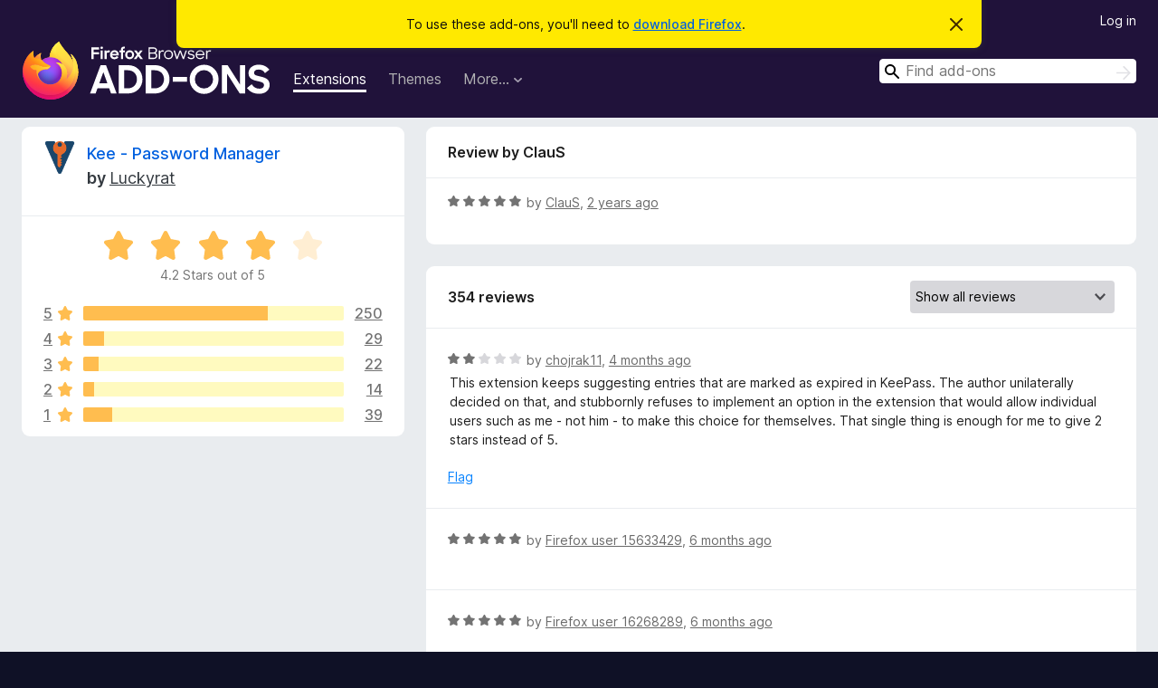

--- FILE ---
content_type: text/html; charset=utf-8
request_url: https://addons.mozilla.org/en-GB/firefox/addon/keefox/reviews/2062164/
body_size: 12544
content:
<!DOCTYPE html>
<html lang="en-GB" dir="ltr"><head><title data-react-helmet="true">Reviews for Kee - Password Manager – Add-ons for Firefox (en-GB)</title><meta charSet="utf-8"/><meta name="viewport" content="width=device-width, initial-scale=1"/><link href="/static-frontend/Inter-roman-subset-en_de_fr_ru_es_pt_pl_it.var.2ce5ad921c3602b1e5370b3c86033681.woff2" crossorigin="anonymous" rel="preload" as="font" type="font/woff2"/><link href="/static-frontend/amo-2c9b371cc4de1aad916e.css" integrity="sha512-xpIl0TE0BdHR7KIMx6yfLd2kiIdWqrmXT81oEQ2j3ierwSeZB5WzmlhM7zJEHvI5XqPZYwMlGu/Pk0f13trpzQ==" crossorigin="anonymous" rel="stylesheet" type="text/css"/><meta data-react-helmet="true" name="description" content="Reviews and ratings for Kee - Password Manager. Find out what other users think about Kee - Password Manager and add it to your Firefox Browser."/><meta data-react-helmet="true" name="robots" content="noindex, follow"/><link rel="shortcut icon" href="/favicon.ico?v=3"/><link data-react-helmet="true" title="Firefox Add-ons" rel="search" type="application/opensearchdescription+xml" href="/en-GB/firefox/opensearch.xml"/></head><body><div id="react-view"><div class="Page-amo"><header class="Header"><div class="Notice Notice-warning GetFirefoxBanner Notice-dismissible"><div class="Notice-icon"></div><div class="Notice-column"><div class="Notice-content"><p class="Notice-text"><span class="GetFirefoxBanner-content">To use these add-ons, you&#x27;ll need to <a class="Button Button--none GetFirefoxBanner-button" href="https://www.mozilla.org/firefox/download/thanks/?s=direct&amp;utm_campaign=amo-fx-cta&amp;utm_content=banner-download-button&amp;utm_medium=referral&amp;utm_source=addons.mozilla.org">download Firefox</a>.</span></p></div></div><div class="Notice-dismisser"><button class="Button Button--none Notice-dismisser-button" type="submit"><span class="Icon Icon-inline-content IconXMark Notice-dismisser-icon"><span class="visually-hidden">Dismiss this notice</span><svg class="IconXMark-svg" version="1.1" xmlns="http://www.w3.org/2000/svg" xmlns:xlink="http://www.w3.org/1999/xlink"><g class="IconXMark-path" transform="translate(-1.000000, -1.000000)" fill="#0C0C0D"><path d="M1.293,2.707 C1.03304342,2.45592553 0.928787403,2.08412211 1.02030284,1.73449268 C1.11181828,1.38486324 1.38486324,1.11181828 1.73449268,1.02030284 C2.08412211,0.928787403 2.45592553,1.03304342 2.707,1.293 L8,6.586 L13.293,1.293 C13.5440745,1.03304342 13.9158779,0.928787403 14.2655073,1.02030284 C14.6151368,1.11181828 14.8881817,1.38486324 14.9796972,1.73449268 C15.0712126,2.08412211 14.9669566,2.45592553 14.707,2.707 L9.414,8 L14.707,13.293 C15.0859722,13.6853789 15.0805524,14.3090848 14.6948186,14.6948186 C14.3090848,15.0805524 13.6853789,15.0859722 13.293,14.707 L8,9.414 L2.707,14.707 C2.31462111,15.0859722 1.69091522,15.0805524 1.30518142,14.6948186 C0.919447626,14.3090848 0.91402779,13.6853789 1.293,13.293 L6.586,8 L1.293,2.707 Z"></path></g></svg></span></button></div></div><div class="Header-wrapper"><div class="Header-content"><a class="Header-title" href="/en-GB/firefox/"><span class="visually-hidden">Firefox Browser Add-ons</span></a></div><ul class="SectionLinks Header-SectionLinks"><li><a class="SectionLinks-link SectionLinks-link-extension SectionLinks-link--active" href="/en-GB/firefox/extensions/">Extensions</a></li><li><a class="SectionLinks-link SectionLinks-link-theme" href="/en-GB/firefox/themes/">Themes</a></li><li><div class="DropdownMenu SectionLinks-link SectionLinks-dropdown"><button class="DropdownMenu-button" title="More…" type="button" aria-haspopup="true"><span class="DropdownMenu-button-text">More…</span><span class="Icon Icon-inverted-caret"></span></button><ul class="DropdownMenu-items" aria-hidden="true" aria-label="submenu"><li class="DropdownMenuItem DropdownMenuItem-section SectionLinks-subheader">for Firefox</li><li class="DropdownMenuItem DropdownMenuItem-link"><a class="SectionLinks-dropdownlink" href="/en-GB/firefox/language-tools/">Dictionaries &amp; Language Packs</a></li><li class="DropdownMenuItem DropdownMenuItem-section SectionLinks-subheader">Other Browser Sites</li><li class="DropdownMenuItem DropdownMenuItem-link"><a class="SectionLinks-clientApp-android" data-clientapp="android" href="/en-GB/android/">Add-ons for Android</a></li></ul></div></li></ul><div class="Header-user-and-external-links"><a class="Button Button--none Header-authenticate-button Header-button Button--micro" href="#login">Log in</a></div><form action="/en-GB/firefox/search/" class="SearchForm Header-search-form Header-search-form--desktop" method="GET" data-no-csrf="true" role="search"><div class="AutoSearchInput"><label class="AutoSearchInput-label visually-hidden" for="AutoSearchInput-q">Search</label><div class="AutoSearchInput-search-box"><span class="Icon Icon-magnifying-glass AutoSearchInput-icon-magnifying-glass"></span><div role="combobox" aria-haspopup="listbox" aria-owns="react-autowhatever-1" aria-expanded="false"><input type="search" autoComplete="off" aria-autocomplete="list" aria-controls="react-autowhatever-1" class="AutoSearchInput-query" id="AutoSearchInput-q" maxLength="100" minLength="2" name="q" placeholder="Find add-ons" value=""/><div id="react-autowhatever-1" role="listbox"></div></div><button class="AutoSearchInput-submit-button" type="submit"><span class="visually-hidden">Search</span><span class="Icon Icon-arrow"></span></button></div></div></form></div></header><div class="Page-content"><div class="Page Page-not-homepage"><div class="AppBanner"></div><div class="AddonReviewList AddonReviewList--extension"><section class="Card AddonSummaryCard Card--no-footer"><header class="Card-header"><div class="Card-header-text"><div class="AddonSummaryCard-header"><div class="AddonSummaryCard-header-icon"><a href="/en-GB/firefox/addon/keefox/"><img class="AddonSummaryCard-header-icon-image" src="https://addons.mozilla.org/user-media/addon_icons/306/306880-64.png?modified=9a36e694" alt="Add-on icon"/></a></div><div class="AddonSummaryCard-header-text"><h1 class="visually-hidden">Reviews for Kee - Password Manager</h1><h1 class="AddonTitle"><a href="/en-GB/firefox/addon/keefox/">Kee - Password Manager</a><span class="AddonTitle-author"> <!-- -->by<!-- --> <a href="/en-GB/firefox/user/5248570/">Luckyrat</a></span></h1></div></div></div></header><div class="Card-contents"><div class="AddonSummaryCard-overallRatingStars"><div class="Rating Rating--large Rating--yellowStars" title="Rated 4.2 out of 5"><div class="Rating-star Rating-rating-1 Rating-selected-star" title="Rated 4.2 out of 5"></div><div class="Rating-star Rating-rating-2 Rating-selected-star" title="Rated 4.2 out of 5"></div><div class="Rating-star Rating-rating-3 Rating-selected-star" title="Rated 4.2 out of 5"></div><div class="Rating-star Rating-rating-4 Rating-selected-star" title="Rated 4.2 out of 5"></div><div class="Rating-star Rating-rating-5" title="Rated 4.2 out of 5"></div><span class="visually-hidden">Rated 4.2 out of 5</span></div><div class="AddonSummaryCard-addonAverage">4.2 Stars out of 5</div></div><div class="RatingsByStar"><div class="RatingsByStar-graph"><a class="RatingsByStar-row" rel="nofollow" title="Read all 250 five-star reviews" href="/en-GB/firefox/addon/keefox/reviews/?score=5"><div class="RatingsByStar-star">5<span class="Icon Icon-star-yellow"></span></div></a><a class="RatingsByStar-row" rel="nofollow" title="Read all 250 five-star reviews" href="/en-GB/firefox/addon/keefox/reviews/?score=5"><div class="RatingsByStar-barContainer"><div class="RatingsByStar-bar RatingsByStar-barFrame"><div class="RatingsByStar-bar RatingsByStar-barValue RatingsByStar-barValue--71pct RatingsByStar-partialBar"></div></div></div></a><a class="RatingsByStar-row" rel="nofollow" title="Read all 250 five-star reviews" href="/en-GB/firefox/addon/keefox/reviews/?score=5"><div class="RatingsByStar-count">250</div></a><a class="RatingsByStar-row" rel="nofollow" title="Read all 29 four-star reviews" href="/en-GB/firefox/addon/keefox/reviews/?score=4"><div class="RatingsByStar-star">4<span class="Icon Icon-star-yellow"></span></div></a><a class="RatingsByStar-row" rel="nofollow" title="Read all 29 four-star reviews" href="/en-GB/firefox/addon/keefox/reviews/?score=4"><div class="RatingsByStar-barContainer"><div class="RatingsByStar-bar RatingsByStar-barFrame"><div class="RatingsByStar-bar RatingsByStar-barValue RatingsByStar-barValue--8pct RatingsByStar-partialBar"></div></div></div></a><a class="RatingsByStar-row" rel="nofollow" title="Read all 29 four-star reviews" href="/en-GB/firefox/addon/keefox/reviews/?score=4"><div class="RatingsByStar-count">29</div></a><a class="RatingsByStar-row" rel="nofollow" title="Read all 22 three-star reviews" href="/en-GB/firefox/addon/keefox/reviews/?score=3"><div class="RatingsByStar-star">3<span class="Icon Icon-star-yellow"></span></div></a><a class="RatingsByStar-row" rel="nofollow" title="Read all 22 three-star reviews" href="/en-GB/firefox/addon/keefox/reviews/?score=3"><div class="RatingsByStar-barContainer"><div class="RatingsByStar-bar RatingsByStar-barFrame"><div class="RatingsByStar-bar RatingsByStar-barValue RatingsByStar-barValue--6pct RatingsByStar-partialBar"></div></div></div></a><a class="RatingsByStar-row" rel="nofollow" title="Read all 22 three-star reviews" href="/en-GB/firefox/addon/keefox/reviews/?score=3"><div class="RatingsByStar-count">22</div></a><a class="RatingsByStar-row" rel="nofollow" title="Read all 14 two-star reviews" href="/en-GB/firefox/addon/keefox/reviews/?score=2"><div class="RatingsByStar-star">2<span class="Icon Icon-star-yellow"></span></div></a><a class="RatingsByStar-row" rel="nofollow" title="Read all 14 two-star reviews" href="/en-GB/firefox/addon/keefox/reviews/?score=2"><div class="RatingsByStar-barContainer"><div class="RatingsByStar-bar RatingsByStar-barFrame"><div class="RatingsByStar-bar RatingsByStar-barValue RatingsByStar-barValue--4pct RatingsByStar-partialBar"></div></div></div></a><a class="RatingsByStar-row" rel="nofollow" title="Read all 14 two-star reviews" href="/en-GB/firefox/addon/keefox/reviews/?score=2"><div class="RatingsByStar-count">14</div></a><a class="RatingsByStar-row" rel="nofollow" title="Read all 39 one-star reviews" href="/en-GB/firefox/addon/keefox/reviews/?score=1"><div class="RatingsByStar-star">1<span class="Icon Icon-star-yellow"></span></div></a><a class="RatingsByStar-row" rel="nofollow" title="Read all 39 one-star reviews" href="/en-GB/firefox/addon/keefox/reviews/?score=1"><div class="RatingsByStar-barContainer"><div class="RatingsByStar-bar RatingsByStar-barFrame"><div class="RatingsByStar-bar RatingsByStar-barValue RatingsByStar-barValue--11pct RatingsByStar-partialBar"></div></div></div></a><a class="RatingsByStar-row" rel="nofollow" title="Read all 39 one-star reviews" href="/en-GB/firefox/addon/keefox/reviews/?score=1"><div class="RatingsByStar-count">39</div></a></div></div></div></section><div class="AddonReviewList-reviews"><div class="FeaturedAddonReview"><section class="Card FeaturedAddonReview-card Card--no-footer"><header class="Card-header"><div class="Card-header-text">Review by ClauS</div></header><div class="Card-contents"><div class="AddonReviewCard AddonReviewCard-ratingOnly AddonReviewCard-viewOnly"><div class="AddonReviewCard-container"><div class="UserReview"><div class="UserReview-byLine"><div class="Rating Rating--small" title="Rated 5 out of 5"><div class="Rating-star Rating-rating-1 Rating-selected-star" title="Rated 5 out of 5"></div><div class="Rating-star Rating-rating-2 Rating-selected-star" title="Rated 5 out of 5"></div><div class="Rating-star Rating-rating-3 Rating-selected-star" title="Rated 5 out of 5"></div><div class="Rating-star Rating-rating-4 Rating-selected-star" title="Rated 5 out of 5"></div><div class="Rating-star Rating-rating-5 Rating-selected-star" title="Rated 5 out of 5"></div><span class="visually-hidden">Rated 5 out of 5</span></div><span class="AddonReviewCard-authorByLine">by <a href="/en-GB/firefox/user/16887266/">ClauS</a>, <a title="3 Apr 2024 14:13" href="/en-GB/firefox/addon/keefox/reviews/2062164/">2 years ago</a></span></div><section class="Card ShowMoreCard UserReview-body UserReview-emptyBody ShowMoreCard--expanded Card--no-style Card--no-header Card--no-footer"><div class="Card-contents"><div class="ShowMoreCard-contents"><div></div></div></div></section><div class="AddonReviewCard-allControls"></div></div></div></div></div></section></div><section class="Card CardList AddonReviewList-reviews-listing"><header class="Card-header"><div class="Card-header-text"><div class="AddonReviewList-cardListHeader"><div class="AddonReviewList-reviewCount">354 reviews</div><div class="AddonReviewList-filterByScore"><select class="Select AddonReviewList-filterByScoreSelector"><option value="SHOW_ALL_REVIEWS" selected="">Show all reviews</option><option value="5">Show only five-star reviews</option><option value="4">Show only four-star reviews</option><option value="3">Show only three-star reviews</option><option value="2">Show only two-star reviews</option><option value="1">Show only one-star reviews</option></select></div></div></div></header><div class="Card-contents"><ul><li><div class="AddonReviewCard AddonReviewCard-viewOnly"><div class="AddonReviewCard-container"><div class="UserReview"><div class="UserReview-byLine"><div class="Rating Rating--small" title="Rated 2 out of 5"><div class="Rating-star Rating-rating-1 Rating-selected-star" title="Rated 2 out of 5"></div><div class="Rating-star Rating-rating-2 Rating-selected-star" title="Rated 2 out of 5"></div><div class="Rating-star Rating-rating-3" title="Rated 2 out of 5"></div><div class="Rating-star Rating-rating-4" title="Rated 2 out of 5"></div><div class="Rating-star Rating-rating-5" title="Rated 2 out of 5"></div><span class="visually-hidden">Rated 2 out of 5</span></div><span class="AddonReviewCard-authorByLine">by <a href="/en-GB/firefox/user/2714847/">chojrak11</a>, <a title="1 Oct 2025 23:18" href="/en-GB/firefox/addon/keefox/reviews/2521139/">4 months ago</a></span></div><section class="Card ShowMoreCard UserReview-body ShowMoreCard--expanded Card--no-style Card--no-header Card--no-footer"><div class="Card-contents"><div class="ShowMoreCard-contents"><div>This extension keeps suggesting entries that are marked as expired in KeePass. The author unilaterally decided on that, and stubbornly refuses to implement an option in the extension that would allow individual users such as me - not him - to make this choice for themselves. That single thing is enough for me to give 2 stars instead of 5.</div></div></div></section><div class="AddonReviewCard-allControls"><div><button aria-describedby="flag-review-TooltipMenu" class="TooltipMenu-opener AddonReviewCard-control FlagReviewMenu-menu" title="Flag this review" type="button">Flag</button></div></div></div></div></div></li><li><div class="AddonReviewCard AddonReviewCard-ratingOnly AddonReviewCard-viewOnly"><div class="AddonReviewCard-container"><div class="UserReview"><div class="UserReview-byLine"><div class="Rating Rating--small" title="Rated 5 out of 5"><div class="Rating-star Rating-rating-1 Rating-selected-star" title="Rated 5 out of 5"></div><div class="Rating-star Rating-rating-2 Rating-selected-star" title="Rated 5 out of 5"></div><div class="Rating-star Rating-rating-3 Rating-selected-star" title="Rated 5 out of 5"></div><div class="Rating-star Rating-rating-4 Rating-selected-star" title="Rated 5 out of 5"></div><div class="Rating-star Rating-rating-5 Rating-selected-star" title="Rated 5 out of 5"></div><span class="visually-hidden">Rated 5 out of 5</span></div><span class="AddonReviewCard-authorByLine">by <a href="/en-GB/firefox/user/15633429/">Firefox user 15633429</a>, <a title="2 Aug 2025 10:17" href="/en-GB/firefox/addon/keefox/reviews/2349674/">6 months ago</a></span></div><section class="Card ShowMoreCard UserReview-body UserReview-emptyBody ShowMoreCard--expanded Card--no-style Card--no-header Card--no-footer"><div class="Card-contents"><div class="ShowMoreCard-contents"><div></div></div></div></section><div class="AddonReviewCard-allControls"></div></div></div></div></li><li><div class="AddonReviewCard AddonReviewCard-ratingOnly AddonReviewCard-viewOnly"><div class="AddonReviewCard-container"><div class="UserReview"><div class="UserReview-byLine"><div class="Rating Rating--small" title="Rated 5 out of 5"><div class="Rating-star Rating-rating-1 Rating-selected-star" title="Rated 5 out of 5"></div><div class="Rating-star Rating-rating-2 Rating-selected-star" title="Rated 5 out of 5"></div><div class="Rating-star Rating-rating-3 Rating-selected-star" title="Rated 5 out of 5"></div><div class="Rating-star Rating-rating-4 Rating-selected-star" title="Rated 5 out of 5"></div><div class="Rating-star Rating-rating-5 Rating-selected-star" title="Rated 5 out of 5"></div><span class="visually-hidden">Rated 5 out of 5</span></div><span class="AddonReviewCard-authorByLine">by <a href="/en-GB/firefox/user/16268289/">Firefox user 16268289</a>, <a title="7 Jul 2025 13:21" href="/en-GB/firefox/addon/keefox/reviews/2283485/">6 months ago</a></span></div><section class="Card ShowMoreCard UserReview-body UserReview-emptyBody ShowMoreCard--expanded Card--no-style Card--no-header Card--no-footer"><div class="Card-contents"><div class="ShowMoreCard-contents"><div></div></div></div></section><div class="AddonReviewCard-allControls"></div></div></div></div></li><li><div class="AddonReviewCard AddonReviewCard-ratingOnly AddonReviewCard-viewOnly"><div class="AddonReviewCard-container"><div class="UserReview"><div class="UserReview-byLine"><div class="Rating Rating--small" title="Rated 5 out of 5"><div class="Rating-star Rating-rating-1 Rating-selected-star" title="Rated 5 out of 5"></div><div class="Rating-star Rating-rating-2 Rating-selected-star" title="Rated 5 out of 5"></div><div class="Rating-star Rating-rating-3 Rating-selected-star" title="Rated 5 out of 5"></div><div class="Rating-star Rating-rating-4 Rating-selected-star" title="Rated 5 out of 5"></div><div class="Rating-star Rating-rating-5 Rating-selected-star" title="Rated 5 out of 5"></div><span class="visually-hidden">Rated 5 out of 5</span></div><span class="AddonReviewCard-authorByLine">by <a href="/en-GB/firefox/user/5638639/">5638639</a>, <a title="6 Mar 2025 20:16" href="/en-GB/firefox/addon/keefox/reviews/2186724/">10 months ago</a></span></div><section class="Card ShowMoreCard UserReview-body UserReview-emptyBody ShowMoreCard--expanded Card--no-style Card--no-header Card--no-footer"><div class="Card-contents"><div class="ShowMoreCard-contents"><div></div></div></div></section><div class="AddonReviewCard-allControls"></div></div></div></div></li><li><div class="AddonReviewCard AddonReviewCard-ratingOnly AddonReviewCard-viewOnly"><div class="AddonReviewCard-container"><div class="UserReview"><div class="UserReview-byLine"><div class="Rating Rating--small" title="Rated 2 out of 5"><div class="Rating-star Rating-rating-1 Rating-selected-star" title="Rated 2 out of 5"></div><div class="Rating-star Rating-rating-2 Rating-selected-star" title="Rated 2 out of 5"></div><div class="Rating-star Rating-rating-3" title="Rated 2 out of 5"></div><div class="Rating-star Rating-rating-4" title="Rated 2 out of 5"></div><div class="Rating-star Rating-rating-5" title="Rated 2 out of 5"></div><span class="visually-hidden">Rated 2 out of 5</span></div><span class="AddonReviewCard-authorByLine">by <a href="/en-GB/firefox/user/13455194/">B.Semionato</a>, <a title="14 Feb 2025 11:07" href="/en-GB/firefox/addon/keefox/reviews/2175029/">a year ago</a></span></div><section class="Card ShowMoreCard UserReview-body UserReview-emptyBody ShowMoreCard--expanded Card--no-style Card--no-header Card--no-footer"><div class="Card-contents"><div class="ShowMoreCard-contents"><div></div></div></div></section><div class="AddonReviewCard-allControls"></div></div></div></div></li><li><div class="AddonReviewCard AddonReviewCard-ratingOnly AddonReviewCard-viewOnly"><div class="AddonReviewCard-container"><div class="UserReview"><div class="UserReview-byLine"><div class="Rating Rating--small" title="Rated 5 out of 5"><div class="Rating-star Rating-rating-1 Rating-selected-star" title="Rated 5 out of 5"></div><div class="Rating-star Rating-rating-2 Rating-selected-star" title="Rated 5 out of 5"></div><div class="Rating-star Rating-rating-3 Rating-selected-star" title="Rated 5 out of 5"></div><div class="Rating-star Rating-rating-4 Rating-selected-star" title="Rated 5 out of 5"></div><div class="Rating-star Rating-rating-5 Rating-selected-star" title="Rated 5 out of 5"></div><span class="visually-hidden">Rated 5 out of 5</span></div><span class="AddonReviewCard-authorByLine">by <a href="/en-GB/firefox/user/18809925/">Firefox user 18809925</a>, <a title="31 Jan 2025 20:15" href="/en-GB/firefox/addon/keefox/reviews/2167958/">a year ago</a></span></div><section class="Card ShowMoreCard UserReview-body UserReview-emptyBody ShowMoreCard--expanded Card--no-style Card--no-header Card--no-footer"><div class="Card-contents"><div class="ShowMoreCard-contents"><div></div></div></div></section><div class="AddonReviewCard-allControls"></div></div></div></div></li><li><div class="AddonReviewCard AddonReviewCard-viewOnly"><div class="AddonReviewCard-container"><div class="UserReview"><div class="UserReview-byLine"><div class="Rating Rating--small" title="Rated 5 out of 5"><div class="Rating-star Rating-rating-1 Rating-selected-star" title="Rated 5 out of 5"></div><div class="Rating-star Rating-rating-2 Rating-selected-star" title="Rated 5 out of 5"></div><div class="Rating-star Rating-rating-3 Rating-selected-star" title="Rated 5 out of 5"></div><div class="Rating-star Rating-rating-4 Rating-selected-star" title="Rated 5 out of 5"></div><div class="Rating-star Rating-rating-5 Rating-selected-star" title="Rated 5 out of 5"></div><span class="visually-hidden">Rated 5 out of 5</span></div><span class="AddonReviewCard-authorByLine">by <a href="/en-GB/firefox/user/18645107/">flion</a>, <a title="19 Oct 2024 02:49" href="/en-GB/firefox/addon/keefox/reviews/2126703/">a year ago</a></span></div><section class="Card ShowMoreCard UserReview-body ShowMoreCard--expanded Card--no-style Card--no-header Card--no-footer"><div class="Card-contents"><div class="ShowMoreCard-contents"><div>great addon, opensource</div></div></div></section><div class="AddonReviewCard-allControls"><div><button aria-describedby="flag-review-TooltipMenu" class="TooltipMenu-opener AddonReviewCard-control FlagReviewMenu-menu" title="Flag this review" type="button">Flag</button></div></div></div></div></div></li><li><div class="AddonReviewCard AddonReviewCard-viewOnly"><div class="AddonReviewCard-container"><div class="UserReview"><div class="UserReview-byLine"><div class="Rating Rating--small" title="Rated 3 out of 5"><div class="Rating-star Rating-rating-1 Rating-selected-star" title="Rated 3 out of 5"></div><div class="Rating-star Rating-rating-2 Rating-selected-star" title="Rated 3 out of 5"></div><div class="Rating-star Rating-rating-3 Rating-selected-star" title="Rated 3 out of 5"></div><div class="Rating-star Rating-rating-4" title="Rated 3 out of 5"></div><div class="Rating-star Rating-rating-5" title="Rated 3 out of 5"></div><span class="visually-hidden">Rated 3 out of 5</span></div><span class="AddonReviewCard-authorByLine">by <a href="/en-GB/firefox/user/18613262/">Stefan</a>, <a title="27 Sep 2024 06:15" href="/en-GB/firefox/addon/keefox/reviews/2119248/">a year ago</a></span></div><section class="Card ShowMoreCard UserReview-body ShowMoreCard--expanded Card--no-style Card--no-header Card--no-footer"><div class="Card-contents"><div class="ShowMoreCard-contents"><div>Works well with KeePass but it takes over and turns off Firefox's own password remember function which means I don't get the logins suggested that Firefox has saved and have to open the about:logins page and manually copy the password every time I need one of those passwords which is very annoying.<br>Would give 5 stars if this was fixed.</div></div></div></section><div class="AddonReviewCard-allControls"><div><button aria-describedby="flag-review-TooltipMenu" class="TooltipMenu-opener AddonReviewCard-control FlagReviewMenu-menu" title="Flag this review" type="button">Flag</button></div></div></div></div></div></li><li><div class="AddonReviewCard AddonReviewCard-viewOnly"><div class="AddonReviewCard-container"><div class="UserReview"><div class="UserReview-byLine"><div class="Rating Rating--small" title="Rated 5 out of 5"><div class="Rating-star Rating-rating-1 Rating-selected-star" title="Rated 5 out of 5"></div><div class="Rating-star Rating-rating-2 Rating-selected-star" title="Rated 5 out of 5"></div><div class="Rating-star Rating-rating-3 Rating-selected-star" title="Rated 5 out of 5"></div><div class="Rating-star Rating-rating-4 Rating-selected-star" title="Rated 5 out of 5"></div><div class="Rating-star Rating-rating-5 Rating-selected-star" title="Rated 5 out of 5"></div><span class="visually-hidden">Rated 5 out of 5</span></div><span class="AddonReviewCard-authorByLine">by <a href="/en-GB/firefox/user/18610372/">Christophe</a>, <a title="25 Sep 2024 08:08" href="/en-GB/firefox/addon/keefox/reviews/2118632/">a year ago</a></span></div><section class="Card ShowMoreCard UserReview-body ShowMoreCard--expanded Card--no-style Card--no-header Card--no-footer"><div class="Card-contents"><div class="ShowMoreCard-contents"><div>Works perfectly fine as long as you are using the RPC plugin that you can find on luckyrat github repo or KeePass.info web site. I bet all people who say it doesn't work forgot that step.</div></div></div></section><div class="AddonReviewCard-allControls"><div><button aria-describedby="flag-review-TooltipMenu" class="TooltipMenu-opener AddonReviewCard-control FlagReviewMenu-menu" title="Flag this review" type="button">Flag</button></div></div></div></div></div></li><li><div class="AddonReviewCard AddonReviewCard-viewOnly"><div class="AddonReviewCard-container"><div class="UserReview"><div class="UserReview-byLine"><div class="Rating Rating--small" title="Rated 2 out of 5"><div class="Rating-star Rating-rating-1 Rating-selected-star" title="Rated 2 out of 5"></div><div class="Rating-star Rating-rating-2 Rating-selected-star" title="Rated 2 out of 5"></div><div class="Rating-star Rating-rating-3" title="Rated 2 out of 5"></div><div class="Rating-star Rating-rating-4" title="Rated 2 out of 5"></div><div class="Rating-star Rating-rating-5" title="Rated 2 out of 5"></div><span class="visually-hidden">Rated 2 out of 5</span></div><span class="AddonReviewCard-authorByLine">by <a href="/en-GB/firefox/user/18575136/">Firefox user 18575136</a>, <a title="30 Aug 2024 20:08" href="/en-GB/firefox/addon/keefox/reviews/2110796/">a year ago</a></span></div><section class="Card ShowMoreCard UserReview-body ShowMoreCard--expanded Card--no-style Card--no-header Card--no-footer"><div class="Card-contents"><div class="ShowMoreCard-contents"><div>Used to work well with Keepass. It would connect right after install and do what it's supposed to do.<br>Now it just promotes something called Kee Vault. I couldn't care less.</div></div></div></section><div class="AddonReviewCard-allControls"><div><button aria-describedby="flag-review-TooltipMenu" class="TooltipMenu-opener AddonReviewCard-control FlagReviewMenu-menu" title="Flag this review" type="button">Flag</button></div></div></div></div></div></li><li><div class="AddonReviewCard AddonReviewCard-ratingOnly AddonReviewCard-viewOnly"><div class="AddonReviewCard-container"><div class="UserReview"><div class="UserReview-byLine"><div class="Rating Rating--small" title="Rated 5 out of 5"><div class="Rating-star Rating-rating-1 Rating-selected-star" title="Rated 5 out of 5"></div><div class="Rating-star Rating-rating-2 Rating-selected-star" title="Rated 5 out of 5"></div><div class="Rating-star Rating-rating-3 Rating-selected-star" title="Rated 5 out of 5"></div><div class="Rating-star Rating-rating-4 Rating-selected-star" title="Rated 5 out of 5"></div><div class="Rating-star Rating-rating-5 Rating-selected-star" title="Rated 5 out of 5"></div><span class="visually-hidden">Rated 5 out of 5</span></div><span class="AddonReviewCard-authorByLine">by <a href="/en-GB/firefox/user/11751994/">usr999</a>, <a title="22 Aug 2024 07:07" href="/en-GB/firefox/addon/keefox/reviews/2108149/">a year ago</a></span></div><section class="Card ShowMoreCard UserReview-body UserReview-emptyBody ShowMoreCard--expanded Card--no-style Card--no-header Card--no-footer"><div class="Card-contents"><div class="ShowMoreCard-contents"><div></div></div></div></section><div class="AddonReviewCard-allControls"></div></div></div></div></li><li><div class="AddonReviewCard AddonReviewCard-ratingOnly AddonReviewCard-viewOnly"><div class="AddonReviewCard-container"><div class="UserReview"><div class="UserReview-byLine"><div class="Rating Rating--small" title="Rated 4 out of 5"><div class="Rating-star Rating-rating-1 Rating-selected-star" title="Rated 4 out of 5"></div><div class="Rating-star Rating-rating-2 Rating-selected-star" title="Rated 4 out of 5"></div><div class="Rating-star Rating-rating-3 Rating-selected-star" title="Rated 4 out of 5"></div><div class="Rating-star Rating-rating-4 Rating-selected-star" title="Rated 4 out of 5"></div><div class="Rating-star Rating-rating-5" title="Rated 4 out of 5"></div><span class="visually-hidden">Rated 4 out of 5</span></div><span class="AddonReviewCard-authorByLine">by <a href="/en-GB/firefox/user/13747306/">Firefox user 13747306</a>, <a title="3 Jul 2024 06:29" href="/en-GB/firefox/addon/keefox/reviews/2091463/">2 years ago</a></span></div><section class="Card ShowMoreCard UserReview-body UserReview-emptyBody ShowMoreCard--expanded Card--no-style Card--no-header Card--no-footer"><div class="Card-contents"><div class="ShowMoreCard-contents"><div></div></div></div></section><div class="AddonReviewCard-allControls"></div></div></div></div></li><li><div class="AddonReviewCard AddonReviewCard-ratingOnly AddonReviewCard-viewOnly"><div class="AddonReviewCard-container"><div class="UserReview"><div class="UserReview-byLine"><div class="Rating Rating--small" title="Rated 3 out of 5"><div class="Rating-star Rating-rating-1 Rating-selected-star" title="Rated 3 out of 5"></div><div class="Rating-star Rating-rating-2 Rating-selected-star" title="Rated 3 out of 5"></div><div class="Rating-star Rating-rating-3 Rating-selected-star" title="Rated 3 out of 5"></div><div class="Rating-star Rating-rating-4" title="Rated 3 out of 5"></div><div class="Rating-star Rating-rating-5" title="Rated 3 out of 5"></div><span class="visually-hidden">Rated 3 out of 5</span></div><span class="AddonReviewCard-authorByLine">by <a href="/en-GB/firefox/user/18398760/">Philippe</a>, <a title="3 May 2024 17:42" href="/en-GB/firefox/addon/keefox/reviews/2072135/">2 years ago</a></span></div><section class="Card ShowMoreCard UserReview-body UserReview-emptyBody ShowMoreCard--expanded Card--no-style Card--no-header Card--no-footer"><div class="Card-contents"><div class="ShowMoreCard-contents"><div></div></div></div></section><div class="AddonReviewCard-allControls"></div></div></div></div></li><li><div class="AddonReviewCard AddonReviewCard-ratingOnly AddonReviewCard-viewOnly"><div class="AddonReviewCard-container"><div class="UserReview"><div class="UserReview-byLine"><div class="Rating Rating--small" title="Rated 5 out of 5"><div class="Rating-star Rating-rating-1 Rating-selected-star" title="Rated 5 out of 5"></div><div class="Rating-star Rating-rating-2 Rating-selected-star" title="Rated 5 out of 5"></div><div class="Rating-star Rating-rating-3 Rating-selected-star" title="Rated 5 out of 5"></div><div class="Rating-star Rating-rating-4 Rating-selected-star" title="Rated 5 out of 5"></div><div class="Rating-star Rating-rating-5 Rating-selected-star" title="Rated 5 out of 5"></div><span class="visually-hidden">Rated 5 out of 5</span></div><span class="AddonReviewCard-authorByLine">by <a href="/en-GB/firefox/user/18353768/">Firefox user 18353768</a>, <a title="1 Apr 2024 21:00" href="/en-GB/firefox/addon/keefox/reviews/2061498/">2 years ago</a></span></div><section class="Card ShowMoreCard UserReview-body UserReview-emptyBody ShowMoreCard--expanded Card--no-style Card--no-header Card--no-footer"><div class="Card-contents"><div class="ShowMoreCard-contents"><div></div></div></div></section><div class="AddonReviewCard-allControls"></div></div></div></div></li><li><div class="AddonReviewCard AddonReviewCard-viewOnly"><div class="AddonReviewCard-container"><div class="UserReview"><div class="UserReview-byLine"><div class="Rating Rating--small" title="Rated 4 out of 5"><div class="Rating-star Rating-rating-1 Rating-selected-star" title="Rated 4 out of 5"></div><div class="Rating-star Rating-rating-2 Rating-selected-star" title="Rated 4 out of 5"></div><div class="Rating-star Rating-rating-3 Rating-selected-star" title="Rated 4 out of 5"></div><div class="Rating-star Rating-rating-4 Rating-selected-star" title="Rated 4 out of 5"></div><div class="Rating-star Rating-rating-5" title="Rated 4 out of 5"></div><span class="visually-hidden">Rated 4 out of 5</span></div><span class="AddonReviewCard-authorByLine">by <a href="/en-GB/firefox/user/18182127/">Firefox user 18182127</a>, <a title="6 Dec 2023 09:33" href="/en-GB/firefox/addon/keefox/reviews/2024193/">2 years ago</a></span></div><section class="Card ShowMoreCard UserReview-body ShowMoreCard--expanded Card--no-style Card--no-header Card--no-footer"><div class="Card-contents"><div class="ShowMoreCard-contents"><div>Great value for my daily workflow. What I'm missing is the option to hide expired logins or at least make it visible which logins are expired.</div></div></div></section><div class="AddonReviewCard-allControls"><div><button aria-describedby="flag-review-TooltipMenu" class="TooltipMenu-opener AddonReviewCard-control FlagReviewMenu-menu" title="Flag this review" type="button">Flag</button></div></div></div></div></div></li><li><div class="AddonReviewCard AddonReviewCard-ratingOnly AddonReviewCard-viewOnly"><div class="AddonReviewCard-container"><div class="UserReview"><div class="UserReview-byLine"><div class="Rating Rating--small" title="Rated 5 out of 5"><div class="Rating-star Rating-rating-1 Rating-selected-star" title="Rated 5 out of 5"></div><div class="Rating-star Rating-rating-2 Rating-selected-star" title="Rated 5 out of 5"></div><div class="Rating-star Rating-rating-3 Rating-selected-star" title="Rated 5 out of 5"></div><div class="Rating-star Rating-rating-4 Rating-selected-star" title="Rated 5 out of 5"></div><div class="Rating-star Rating-rating-5 Rating-selected-star" title="Rated 5 out of 5"></div><span class="visually-hidden">Rated 5 out of 5</span></div><span class="AddonReviewCard-authorByLine">by <a href="/en-GB/firefox/user/18112771/">Edith</a>, <a title="24 Oct 2023 19:20" href="/en-GB/firefox/addon/keefox/reviews/2010134/">2 years ago</a></span></div><section class="Card ShowMoreCard UserReview-body UserReview-emptyBody ShowMoreCard--expanded Card--no-style Card--no-header Card--no-footer"><div class="Card-contents"><div class="ShowMoreCard-contents"><div></div></div></div></section><div class="AddonReviewCard-allControls"></div></div></div></div></li><li><div class="AddonReviewCard AddonReviewCard-ratingOnly AddonReviewCard-viewOnly"><div class="AddonReviewCard-container"><div class="UserReview"><div class="UserReview-byLine"><div class="Rating Rating--small" title="Rated 5 out of 5"><div class="Rating-star Rating-rating-1 Rating-selected-star" title="Rated 5 out of 5"></div><div class="Rating-star Rating-rating-2 Rating-selected-star" title="Rated 5 out of 5"></div><div class="Rating-star Rating-rating-3 Rating-selected-star" title="Rated 5 out of 5"></div><div class="Rating-star Rating-rating-4 Rating-selected-star" title="Rated 5 out of 5"></div><div class="Rating-star Rating-rating-5 Rating-selected-star" title="Rated 5 out of 5"></div><span class="visually-hidden">Rated 5 out of 5</span></div><span class="AddonReviewCard-authorByLine">by <a href="/en-GB/firefox/user/18088724/">Firefox user 18088724</a>, <a title="9 Oct 2023 11:47" href="/en-GB/firefox/addon/keefox/reviews/2004836/">2 years ago</a></span></div><section class="Card ShowMoreCard UserReview-body UserReview-emptyBody ShowMoreCard--expanded Card--no-style Card--no-header Card--no-footer"><div class="Card-contents"><div class="ShowMoreCard-contents"><div></div></div></div></section><div class="AddonReviewCard-allControls"></div></div></div></div></li><li><div class="AddonReviewCard AddonReviewCard-ratingOnly AddonReviewCard-viewOnly"><div class="AddonReviewCard-container"><div class="UserReview"><div class="UserReview-byLine"><div class="Rating Rating--small" title="Rated 5 out of 5"><div class="Rating-star Rating-rating-1 Rating-selected-star" title="Rated 5 out of 5"></div><div class="Rating-star Rating-rating-2 Rating-selected-star" title="Rated 5 out of 5"></div><div class="Rating-star Rating-rating-3 Rating-selected-star" title="Rated 5 out of 5"></div><div class="Rating-star Rating-rating-4 Rating-selected-star" title="Rated 5 out of 5"></div><div class="Rating-star Rating-rating-5 Rating-selected-star" title="Rated 5 out of 5"></div><span class="visually-hidden">Rated 5 out of 5</span></div><span class="AddonReviewCard-authorByLine">by <a href="/en-GB/firefox/user/17920946/">Firefox user 17920946</a>, <a title="28 May 2023 17:12" href="/en-GB/firefox/addon/keefox/reviews/1966862/">3 years ago</a></span></div><section class="Card ShowMoreCard UserReview-body UserReview-emptyBody ShowMoreCard--expanded Card--no-style Card--no-header Card--no-footer"><div class="Card-contents"><div class="ShowMoreCard-contents"><div></div></div></div></section><div class="AddonReviewCard-allControls"></div></div></div></div></li><li><div class="AddonReviewCard AddonReviewCard-viewOnly"><div class="AddonReviewCard-container"><div class="UserReview"><div class="UserReview-byLine"><div class="Rating Rating--small" title="Rated 5 out of 5"><div class="Rating-star Rating-rating-1 Rating-selected-star" title="Rated 5 out of 5"></div><div class="Rating-star Rating-rating-2 Rating-selected-star" title="Rated 5 out of 5"></div><div class="Rating-star Rating-rating-3 Rating-selected-star" title="Rated 5 out of 5"></div><div class="Rating-star Rating-rating-4 Rating-selected-star" title="Rated 5 out of 5"></div><div class="Rating-star Rating-rating-5 Rating-selected-star" title="Rated 5 out of 5"></div><span class="visually-hidden">Rated 5 out of 5</span></div><span class="AddonReviewCard-authorByLine">by <a href="/en-GB/firefox/user/13619809/">Firefox user 13619809</a>, <a title="17 Feb 2023 09:08" href="/en-GB/firefox/addon/keefox/reviews/1933274/">3 years ago</a></span></div><section class="Card ShowMoreCard UserReview-body ShowMoreCard--expanded Card--no-style Card--no-header Card--no-footer"><div class="Card-contents"><div class="ShowMoreCard-contents"><div>EDIT (20/02/23) : Following dev's response, I reinstalled the latest Kee version, and for some reason it did not force me onto creating an account on KeeVault anymore, and actually synced with my local KeePass.<br>Sorry for the trouble Luckyrat and thanks for that great extension &lt;3<br><br>-------------- Before edit below,  not applicable anymore  --------------<br>I've been using it for years along with KeePass and it was great, but version 3.10.10 was the end of it : it now requires to create an account and pay a yearly subscription.<br><br>Thanks but no thanks, I will stick to v3.2.7 which worked flawlessly, for free, and without asking for my information.</div></div></div></section><div class="AddonReviewCard-allControls"><div><button aria-describedby="flag-review-TooltipMenu" class="TooltipMenu-opener AddonReviewCard-control FlagReviewMenu-menu" title="Flag this review" type="button">Flag</button></div></div></div></div><div class="AddonReviewCard-reply"><div class="AddonReviewCard AddonReviewCard-isReply AddonReviewCard-viewOnly"><div class="AddonReviewCard-container"><div class="UserReview"><div class="UserReview-byLine"><h4 class="UserReview-reply-header"><span class="Icon Icon-reply-arrow"></span>Developer response</h4><span class="">posted <a title="20 Feb 2023 09:51" href="/en-GB/firefox/addon/keefox/reviews/1934278/">3 years ago</a></span></div><section class="Card ShowMoreCard UserReview-body ShowMoreCard--expanded Card--no-style Card--no-header Card--no-footer"><div class="Card-contents"><div class="ShowMoreCard-contents"><div>This is not true. Please check out our free support community forum at https://forum.kee.pm if you have some technical problem with the latest version since using security software from 4 years ago is risky.</div></div></div></section><div class="AddonReviewCard-allControls"><div><button aria-describedby="flag-review-TooltipMenu" class="TooltipMenu-opener AddonReviewCard-control FlagReviewMenu-menu" title="Flag this developer response" type="button">Flag</button></div></div></div></div></div></div></div></li><li><div class="AddonReviewCard AddonReviewCard-viewOnly"><div class="AddonReviewCard-container"><div class="UserReview"><div class="UserReview-byLine"><div class="Rating Rating--small" title="Rated 5 out of 5"><div class="Rating-star Rating-rating-1 Rating-selected-star" title="Rated 5 out of 5"></div><div class="Rating-star Rating-rating-2 Rating-selected-star" title="Rated 5 out of 5"></div><div class="Rating-star Rating-rating-3 Rating-selected-star" title="Rated 5 out of 5"></div><div class="Rating-star Rating-rating-4 Rating-selected-star" title="Rated 5 out of 5"></div><div class="Rating-star Rating-rating-5 Rating-selected-star" title="Rated 5 out of 5"></div><span class="visually-hidden">Rated 5 out of 5</span></div><span class="AddonReviewCard-authorByLine">by <a href="/en-GB/firefox/user/12934666/">Firefox user 12934666</a>, <a title="16 Feb 2023 16:59" href="/en-GB/firefox/addon/keefox/reviews/1933054/">3 years ago</a></span></div><section class="Card ShowMoreCard UserReview-body ShowMoreCard--expanded Card--no-style Card--no-header Card--no-footer"><div class="Card-contents"><div class="ShowMoreCard-contents"><div>Very good tool, it's so needed in my workflow.<br>One more extension that keeps Firefox being the best browser for me, since mid-2000's !!</div></div></div></section><div class="AddonReviewCard-allControls"><div><button aria-describedby="flag-review-TooltipMenu" class="TooltipMenu-opener AddonReviewCard-control FlagReviewMenu-menu" title="Flag this review" type="button">Flag</button></div></div></div></div></div></li><li><div class="AddonReviewCard AddonReviewCard-ratingOnly AddonReviewCard-viewOnly"><div class="AddonReviewCard-container"><div class="UserReview"><div class="UserReview-byLine"><div class="Rating Rating--small" title="Rated 1 out of 5"><div class="Rating-star Rating-rating-1 Rating-selected-star" title="Rated 1 out of 5"></div><div class="Rating-star Rating-rating-2" title="Rated 1 out of 5"></div><div class="Rating-star Rating-rating-3" title="Rated 1 out of 5"></div><div class="Rating-star Rating-rating-4" title="Rated 1 out of 5"></div><div class="Rating-star Rating-rating-5" title="Rated 1 out of 5"></div><span class="visually-hidden">Rated 1 out of 5</span></div><span class="AddonReviewCard-authorByLine">by <a href="/en-GB/firefox/user/13988098/">Anonymous</a>, <a title="9 Feb 2023 06:02" href="/en-GB/firefox/addon/keefox/reviews/1930677/">3 years ago</a></span></div><section class="Card ShowMoreCard UserReview-body UserReview-emptyBody ShowMoreCard--expanded Card--no-style Card--no-header Card--no-footer"><div class="Card-contents"><div class="ShowMoreCard-contents"><div></div></div></div></section><div class="AddonReviewCard-allControls"></div></div></div></div></li><li><div class="AddonReviewCard AddonReviewCard-ratingOnly AddonReviewCard-viewOnly"><div class="AddonReviewCard-container"><div class="UserReview"><div class="UserReview-byLine"><div class="Rating Rating--small" title="Rated 5 out of 5"><div class="Rating-star Rating-rating-1 Rating-selected-star" title="Rated 5 out of 5"></div><div class="Rating-star Rating-rating-2 Rating-selected-star" title="Rated 5 out of 5"></div><div class="Rating-star Rating-rating-3 Rating-selected-star" title="Rated 5 out of 5"></div><div class="Rating-star Rating-rating-4 Rating-selected-star" title="Rated 5 out of 5"></div><div class="Rating-star Rating-rating-5 Rating-selected-star" title="Rated 5 out of 5"></div><span class="visually-hidden">Rated 5 out of 5</span></div><span class="AddonReviewCard-authorByLine">by <a href="/en-GB/firefox/user/12350850/">Firefox user 12350850</a>, <a title="23 Jan 2023 15:45" href="/en-GB/firefox/addon/keefox/reviews/1925171/">3 years ago</a></span></div><section class="Card ShowMoreCard UserReview-body UserReview-emptyBody ShowMoreCard--expanded Card--no-style Card--no-header Card--no-footer"><div class="Card-contents"><div class="ShowMoreCard-contents"><div></div></div></div></section><div class="AddonReviewCard-allControls"></div></div></div></div></li><li><div class="AddonReviewCard AddonReviewCard-ratingOnly AddonReviewCard-viewOnly"><div class="AddonReviewCard-container"><div class="UserReview"><div class="UserReview-byLine"><div class="Rating Rating--small" title="Rated 5 out of 5"><div class="Rating-star Rating-rating-1 Rating-selected-star" title="Rated 5 out of 5"></div><div class="Rating-star Rating-rating-2 Rating-selected-star" title="Rated 5 out of 5"></div><div class="Rating-star Rating-rating-3 Rating-selected-star" title="Rated 5 out of 5"></div><div class="Rating-star Rating-rating-4 Rating-selected-star" title="Rated 5 out of 5"></div><div class="Rating-star Rating-rating-5 Rating-selected-star" title="Rated 5 out of 5"></div><span class="visually-hidden">Rated 5 out of 5</span></div><span class="AddonReviewCard-authorByLine">by <a href="/en-GB/firefox/user/16816606/">Firefox user 16816606</a>, <a title="10 Dec 2022 07:43" href="/en-GB/firefox/addon/keefox/reviews/1902001/">3 years ago</a></span></div><section class="Card ShowMoreCard UserReview-body UserReview-emptyBody ShowMoreCard--expanded Card--no-style Card--no-header Card--no-footer"><div class="Card-contents"><div class="ShowMoreCard-contents"><div></div></div></div></section><div class="AddonReviewCard-allControls"></div></div></div></div></li><li><div class="AddonReviewCard AddonReviewCard-ratingOnly AddonReviewCard-viewOnly"><div class="AddonReviewCard-container"><div class="UserReview"><div class="UserReview-byLine"><div class="Rating Rating--small" title="Rated 5 out of 5"><div class="Rating-star Rating-rating-1 Rating-selected-star" title="Rated 5 out of 5"></div><div class="Rating-star Rating-rating-2 Rating-selected-star" title="Rated 5 out of 5"></div><div class="Rating-star Rating-rating-3 Rating-selected-star" title="Rated 5 out of 5"></div><div class="Rating-star Rating-rating-4 Rating-selected-star" title="Rated 5 out of 5"></div><div class="Rating-star Rating-rating-5 Rating-selected-star" title="Rated 5 out of 5"></div><span class="visually-hidden">Rated 5 out of 5</span></div><span class="AddonReviewCard-authorByLine">by <a href="/en-GB/firefox/user/17668978/">SpegTater</a>, <a title="25 Nov 2022 04:35" href="/en-GB/firefox/addon/keefox/reviews/1896614/">3 years ago</a></span></div><section class="Card ShowMoreCard UserReview-body UserReview-emptyBody ShowMoreCard--expanded Card--no-style Card--no-header Card--no-footer"><div class="Card-contents"><div class="ShowMoreCard-contents"><div></div></div></div></section><div class="AddonReviewCard-allControls"></div></div></div></div></li></ul></div><footer class="Card-footer undefined"><div class="Paginate"><div class="Paginate-links"><button class="Button Button--cancel Paginate-item Paginate-item--previous Button--disabled" type="submit" disabled="">Previous</button><button class="Button Button--cancel Paginate-item Paginate-item--current-page Button--disabled" type="submit" disabled="">1</button><a rel="next" class="Button Button--cancel Paginate-item" href="/en-GB/firefox/addon/keefox/reviews/?page=2">2</a><a class="Button Button--cancel Paginate-item" href="/en-GB/firefox/addon/keefox/reviews/?page=3">3</a><a class="Button Button--cancel Paginate-item" href="/en-GB/firefox/addon/keefox/reviews/?page=4">4</a><a class="Button Button--cancel Paginate-item" href="/en-GB/firefox/addon/keefox/reviews/?page=5">5</a><a class="Button Button--cancel Paginate-item" href="/en-GB/firefox/addon/keefox/reviews/?page=6">6</a><a class="Button Button--cancel Paginate-item" href="/en-GB/firefox/addon/keefox/reviews/?page=7">7</a><a rel="next" class="Button Button--cancel Paginate-item Paginate-item--next" href="/en-GB/firefox/addon/keefox/reviews/?page=2">Next</a></div><div class="Paginate-page-number">Page 1 of 15</div></div></footer></section></div></div></div></div><footer class="Footer"><div class="Footer-wrapper"><div class="Footer-mozilla-link-wrapper"><a class="Footer-mozilla-link" href="https://mozilla.org/" title="Go to Mozilla&#x27;s homepage"><span class="Icon Icon-mozilla Footer-mozilla-logo"><span class="visually-hidden">Go to Mozilla&#x27;s homepage</span></span></a></div><section class="Footer-amo-links"><h4 class="Footer-links-header"><a href="/en-GB/firefox/">Add-ons</a></h4><ul class="Footer-links"><li><a href="/en-GB/about">About</a></li><li><a class="Footer-blog-link" href="/blog/">Firefox Add-ons Blog</a></li><li><a class="Footer-extension-workshop-link" href="https://extensionworkshop.com/?utm_content=footer-link&amp;utm_medium=referral&amp;utm_source=addons.mozilla.org">Extension Workshop</a></li><li><a href="/en-GB/developers/">Developer Hub</a></li><li><a class="Footer-developer-policies-link" href="https://extensionworkshop.com/documentation/publish/add-on-policies/?utm_medium=photon-footer&amp;utm_source=addons.mozilla.org">Developer Policies</a></li><li><a class="Footer-community-blog-link" href="https://blog.mozilla.com/addons?utm_content=footer-link&amp;utm_medium=referral&amp;utm_source=addons.mozilla.org">Community Blog</a></li><li><a href="https://discourse.mozilla-community.org/c/add-ons">Forum</a></li><li><a class="Footer-bug-report-link" href="https://developer.mozilla.org/docs/Mozilla/Add-ons/Contact_us">Report a bug</a></li><li><a href="/en-GB/review_guide">Review Guide</a></li></ul></section><section class="Footer-browsers-links"><h4 class="Footer-links-header">Browsers</h4><ul class="Footer-links"><li><a class="Footer-desktop-link" href="https://www.mozilla.org/firefox/new/?utm_content=footer-link&amp;utm_medium=referral&amp;utm_source=addons.mozilla.org">Desktop</a></li><li><a class="Footer-mobile-link" href="https://www.mozilla.org/firefox/mobile/?utm_content=footer-link&amp;utm_medium=referral&amp;utm_source=addons.mozilla.org">Mobile</a></li><li><a class="Footer-enterprise-link" href="https://www.mozilla.org/firefox/enterprise/?utm_content=footer-link&amp;utm_medium=referral&amp;utm_source=addons.mozilla.org">Enterprise</a></li></ul></section><section class="Footer-product-links"><h4 class="Footer-links-header">Products</h4><ul class="Footer-links"><li><a class="Footer-browsers-link" href="https://www.mozilla.org/firefox/browsers/?utm_content=footer-link&amp;utm_medium=referral&amp;utm_source=addons.mozilla.org">Browsers</a></li><li><a class="Footer-vpn-link" href="https://www.mozilla.org/products/vpn/?utm_content=footer-link&amp;utm_medium=referral&amp;utm_source=addons.mozilla.org#pricing">VPN</a></li><li><a class="Footer-relay-link" href="https://relay.firefox.com/?utm_content=footer-link&amp;utm_medium=referral&amp;utm_source=addons.mozilla.org">Relay</a></li><li><a class="Footer-monitor-link" href="https://monitor.firefox.com/?utm_content=footer-link&amp;utm_medium=referral&amp;utm_source=addons.mozilla.org">Monitor</a></li><li><a class="Footer-pocket-link" href="https://getpocket.com?utm_content=footer-link&amp;utm_medium=referral&amp;utm_source=addons.mozilla.org">Pocket</a></li></ul><ul class="Footer-links Footer-links-social"><li class="Footer-link-social"><a href="https://bsky.app/profile/firefox.com"><span class="Icon Icon-bluesky"><span class="visually-hidden">Bluesky (@firefox.com)</span></span></a></li><li class="Footer-link-social"><a href="https://www.instagram.com/firefox/"><span class="Icon Icon-instagram"><span class="visually-hidden">Instagram (Firefox)</span></span></a></li><li class="Footer-link-social"><a href="https://www.youtube.com/firefoxchannel"><span class="Icon Icon-youtube"><span class="visually-hidden">YouTube (firefoxchannel)</span></span></a></li></ul></section><ul class="Footer-legal-links"><li><a class="Footer-privacy-link" href="https://www.mozilla.org/privacy/websites/">Privacy</a></li><li><a class="Footer-cookies-link" href="https://www.mozilla.org/privacy/websites/">Cookies</a></li><li><a class="Footer-legal-link" href="https://www.mozilla.org/about/legal/amo-policies/">Legal</a></li></ul><p class="Footer-copyright">Except where otherwise <a href="https://www.mozilla.org/en-US/about/legal/">noted</a>, content on this site is licensed under the <a href="https://creativecommons.org/licenses/by-sa/3.0/">Creative Commons Attribution Share-Alike Licence v3.0</a> or any later version.</p><div class="Footer-language-picker"><div class="LanguagePicker"><label for="lang-picker" class="LanguagePicker-header">Change language</label><select class="LanguagePicker-selector" id="lang-picker"><option value="cs">Čeština</option><option value="de">Deutsch</option><option value="dsb">Dolnoserbšćina</option><option value="el">Ελληνικά</option><option value="en-CA">English (Canadian)</option><option value="en-GB" selected="">English (British)</option><option value="en-US">English (US)</option><option value="es-AR">Español (de Argentina)</option><option value="es-CL">Español (de Chile)</option><option value="es-ES">Español (de España)</option><option value="es-MX">Español (de México)</option><option value="fi">suomi</option><option value="fr">Français</option><option value="fur">Furlan</option><option value="fy-NL">Frysk</option><option value="he">עברית</option><option value="hr">Hrvatski</option><option value="hsb">Hornjoserbsce</option><option value="hu">magyar</option><option value="ia">Interlingua</option><option value="it">Italiano</option><option value="ja">日本語</option><option value="ka">ქართული</option><option value="kab">Taqbaylit</option><option value="ko">한국어</option><option value="nb-NO">Norsk bokmål</option><option value="nl">Nederlands</option><option value="nn-NO">Norsk nynorsk</option><option value="pl">Polski</option><option value="pt-BR">Português (do Brasil)</option><option value="pt-PT">Português (Europeu)</option><option value="ro">Română</option><option value="ru">Русский</option><option value="sk">slovenčina</option><option value="sl">Slovenščina</option><option value="sq">Shqip</option><option value="sv-SE">Svenska</option><option value="tr">Türkçe</option><option value="uk">Українська</option><option value="vi">Tiếng Việt</option><option value="zh-CN">中文 (简体)</option><option value="zh-TW">正體中文 (繁體)</option></select></div></div></div></footer></div></div><script type="application/json" id="redux-store-state">{"abuse":{"byGUID":{},"loading":false},"addons":{"byID":{"306880":{"authors":[{"id":5248570,"name":"Luckyrat","url":"https:\u002F\u002Faddons.mozilla.org\u002Fen-GB\u002Ffirefox\u002Fuser\u002F5248570\u002F","username":"luckyrat","picture_url":"https:\u002F\u002Faddons.mozilla.org\u002Fuser-media\u002Fuserpics\u002F70\u002F8570\u002F5248570\u002F5248570.png?modified=1558006951"}],"average_daily_users":24611,"categories":["privacy-security"],"contributions_url":"","created":"2011-04-13T15:03:26Z","default_locale":"en-US","description":"\u003Cul\u003E\u003Cli\u003ESecure and automatic sign in to all your favourite websites\u003C\u002Fli\u003E\u003Cli\u003EProtect your personal and financial data by letting Kee create and remember high security passwords for you\u003C\u002Fli\u003E\u003Cli\u003EYour passwords stay under your control, protected by the most popular and thoroughly tested open source secure password storage system\u003C\u002Fli\u003E\u003Cli\u003EOpen source with no adverts\u003C\u002Fli\u003E\u003C\u002Ful\u003E\n\u003Cb\u003ENo payment required\u003C\u002Fb\u003E\n\nKee offers an easy and cheap password management solution via the Kee Vault service. This is available for a free trial period with no credit card required. If you decide that's not for you, the add-on can instead work with the free KeePass Password Safe 2 software and we offer step by step instructions for how to install and configure that to work on your Windows machine (and it can also be made to work on Mac and Linux with a bit more effort, with multiple guides existing to help in that endeavour)\n\n\u003Cb\u003EWho we are\u003C\u002Fb\u003E\n\nKee has been the most highly rated Mozilla Firefox password management extension for nearly 10 years! The extension used to be called KeeFox and we have recently changed our icon to coincide with the announcement of the Kee Vault password manager service.\n\nYou can look forward to even more improvements this year and join the discussion on the \u003Ca href=\"https:\u002F\u002Fprod.outgoing.prod.webservices.mozgcp.net\u002Fv1\u002Ffe6fb7b67acece74b6e868a5eaade129656ef82ad7f22f802a8bfcfab87ba97e\u002Fhttps%3A\u002F\u002Fforum.kee.pm\u002F\" rel=\"nofollow\"\u003Ecommunity forum\u003C\u002Fa\u003E to let us know what features you'd most like to see developed next.\n\n\u003Cb\u003EHaving trouble?\u003C\u002Fb\u003E\n\nIf you would like to try Kee and it is not working for you, please use the help resources at \u003Ca href=\"https:\u002F\u002Fprod.outgoing.prod.webservices.mozgcp.net\u002Fv1\u002F8d9479b0d349b687a726af9ac5f8e8a9c4e3625692af5775e36a0de7927d6f20\u002Fhttps%3A\u002F\u002Fforum.kee.pm\u002Ft\u002Fhelp-and-support\u002F24\" rel=\"nofollow\"\u003Ehttps:\u002F\u002Fforum.kee.pm\u002Ft\u002Fhelp-and-support\u002F24\u003C\u002Fa\u003E since requests for support within review comments will remain un-noticed for a year or longer.\n\nYou should pay particular attention to the full \u003Ca href=\"https:\u002F\u002Fprod.outgoing.prod.webservices.mozgcp.net\u002Fv1\u002F9f67f9f956c80ead486b0a9e2ce318bb3c890baa3a1b48cb95b825b723962532\u002Fhttps%3A\u002F\u002Fforum.kee.pm\u002Ft\u002Finstalling-kee-instructions\u002F23\" rel=\"nofollow\"\u003Edetailed installation instructions\u003C\u002Fa\u003E, \u003Ca href=\"https:\u002F\u002Fprod.outgoing.prod.webservices.mozgcp.net\u002Fv1\u002Fa898c833341a7a0ef0beabd4b65e13819beb88ce1927cfc66b3774072651635f\u002Fhttps%3A\u002F\u002Ftutorial-addon.kee.pm\u002F\" rel=\"nofollow\"\u003Egetting started tutorial\u003C\u002Fa\u003E and any advice at the top of that page.\n\n\u003Cb\u003EPermissions\u003C\u002Fb\u003E\n\nKee needs a variety of permissions to deliver it's functionality to you. We maintain a page on our website that details these \u003Ca href=\"https:\u002F\u002Fprod.outgoing.prod.webservices.mozgcp.net\u002Fv1\u002F578173a5b9aa1dce8a82407e2fb4fdf62d2e077437219d9982840e6a51fce347\u002Fhttps%3A\u002F\u002Fwww.kee.pm\u002Fextension-permissions\u002F\" rel=\"nofollow\"\u003Epermissions and why we require them\u003C\u002Fa\u003E.\n\n\u003Cb\u003EThe built-in Firefox password manager will no longer prompt you to save passwords after you install this add-on.\u003C\u002Fb\u003E Any existing data will not be affected but you are strongly advised to delete any stored passwords from your Firefox password store in order to increase the security of your personal data and to avoid possible confusion in future.","developer_comments":"After the excitement of the \u003Ca href=\"https:\u002F\u002Fprod.outgoing.prod.webservices.mozgcp.net\u002Fv1\u002F4cfe279ff8a35fc1d41ce21f89a6ac6d7293e7f9ddd9fb99c323a13507e920fe\u002Fhttps%3A\u002F\u002Fforum.kee.pm\u002Ft\u002Fkee-vault-and-kee-version-3-0\u002F2025\" rel=\"nofollow\"\u003EKee Vault and Kee version 3.0 announcement\u003C\u002Fa\u003E I thought it's about time I updated these notes.\n\nFor those that don't know the history of this extension, it's been around for over 10 years; it always has and always will be about helping as many people as possible to securely manage the many passwords that are required for so many websites nowadays.\n\nThe biggest challenge people faced using the add-on in recent years is the initial setup and configuration of the 3rd party KeePass password manager. I hope that the introduction of Kee Vault will enable a lot more people to secure their online life but of course existing or new users are still welcome to use the desktop KeePass program for the secure storage of their passwords.\n\nIf you're trying to set up the link to KeePass and are having trouble, you're not alone and there is a lot of \u003Ca href=\"https:\u002F\u002Fprod.outgoing.prod.webservices.mozgcp.net\u002Fv1\u002Faafe4b8a52e12b8ef42e7c279d04ed7c1249dc2d95de9200df893f90bc5554aa\u002Fhttps%3A\u002F\u002Fforum.kee.pm\u002Ft\u002Ftroubleshooting\u002F560\" rel=\"nofollow\"\u003Eadvice\u003C\u002Fa\u003E on how to get it working on a variety of computers. If you're still stuck, I'll try my best to help via the \u003Ca href=\"https:\u002F\u002Fprod.outgoing.prod.webservices.mozgcp.net\u002Fv1\u002F8d9479b0d349b687a726af9ac5f8e8a9c4e3625692af5775e36a0de7927d6f20\u002Fhttps%3A\u002F\u002Fforum.kee.pm\u002Ft\u002Fhelp-and-support\u002F24\" rel=\"nofollow\"\u003Esupport forum\u003C\u002Fa\u003E. I typically scan through ratings\u002Freviews once a year so it's highly unlikely that you'll get timely help by leaving a review describing your problem here - but that's not what they're meant for anyway :-)","edit_url":"https:\u002F\u002Faddons.mozilla.org\u002Fen-GB\u002Fdevelopers\u002Faddon\u002Fkeefox\u002Fedit","guid":"keefox@chris.tomlinson","has_eula":false,"has_privacy_policy":true,"homepage":{"url":"https:\u002F\u002Fwww.kee.pm","outgoing":"https:\u002F\u002Fprod.outgoing.prod.webservices.mozgcp.net\u002Fv1\u002Fd9bcda7953175459280a7b48713457d35dec4fd4861c246be08ccd9ecfb7485a\u002Fhttps%3A\u002F\u002Fwww.kee.pm"},"icon_url":"https:\u002F\u002Faddons.mozilla.org\u002Fuser-media\u002Faddon_icons\u002F306\u002F306880-64.png?modified=9a36e694","icons":{"32":"https:\u002F\u002Faddons.mozilla.org\u002Fuser-media\u002Faddon_icons\u002F306\u002F306880-32.png?modified=9a36e694","64":"https:\u002F\u002Faddons.mozilla.org\u002Fuser-media\u002Faddon_icons\u002F306\u002F306880-64.png?modified=9a36e694","128":"https:\u002F\u002Faddons.mozilla.org\u002Fuser-media\u002Faddon_icons\u002F306\u002F306880-128.png?modified=9a36e694"},"id":306880,"is_disabled":false,"is_experimental":false,"is_noindexed":false,"last_updated":"2024-10-16T11:20:22Z","name":"Kee - Password Manager","previews":[{"h":1500,"src":"https:\u002F\u002Faddons.mozilla.org\u002Fuser-media\u002Fpreviews\u002Ffull\u002F218\u002F218514.png?modified=1622132319","thumbnail_h":333,"thumbnail_src":"https:\u002F\u002Faddons.mozilla.org\u002Fuser-media\u002Fpreviews\u002Fthumbs\u002F218\u002F218514.jpg?modified=1622132319","thumbnail_w":533,"title":null,"w":2400},{"h":1500,"src":"https:\u002F\u002Faddons.mozilla.org\u002Fuser-media\u002Fpreviews\u002Ffull\u002F216\u002F216734.png?modified=1622132363","thumbnail_h":333,"thumbnail_src":"https:\u002F\u002Faddons.mozilla.org\u002Fuser-media\u002Fpreviews\u002Fthumbs\u002F216\u002F216734.jpg?modified=1622132363","thumbnail_w":533,"title":null,"w":2400},{"h":1500,"src":"https:\u002F\u002Faddons.mozilla.org\u002Fuser-media\u002Fpreviews\u002Ffull\u002F242\u002F242756.png?modified=1622132416","thumbnail_h":333,"thumbnail_src":"https:\u002F\u002Faddons.mozilla.org\u002Fuser-media\u002Fpreviews\u002Fthumbs\u002F242\u002F242756.jpg?modified=1622132416","thumbnail_w":533,"title":null,"w":2400},{"h":1500,"src":"https:\u002F\u002Faddons.mozilla.org\u002Fuser-media\u002Fpreviews\u002Ffull\u002F242\u002F242755.png?modified=1622132458","thumbnail_h":333,"thumbnail_src":"https:\u002F\u002Faddons.mozilla.org\u002Fuser-media\u002Fpreviews\u002Fthumbs\u002F242\u002F242755.jpg?modified=1622132458","thumbnail_w":533,"title":null,"w":2400},{"h":1500,"src":"https:\u002F\u002Faddons.mozilla.org\u002Fuser-media\u002Fpreviews\u002Ffull\u002F216\u002F216728.png?modified=1622132495","thumbnail_h":333,"thumbnail_src":"https:\u002F\u002Faddons.mozilla.org\u002Fuser-media\u002Fpreviews\u002Fthumbs\u002F216\u002F216728.jpg?modified=1622132495","thumbnail_w":533,"title":null,"w":2400},{"h":438,"src":"https:\u002F\u002Faddons.mozilla.org\u002Fuser-media\u002Fpreviews\u002Ffull\u002F191\u002F191661.png?modified=1622132495","thumbnail_h":334,"thumbnail_src":"https:\u002F\u002Faddons.mozilla.org\u002Fuser-media\u002Fpreviews\u002Fthumbs\u002F191\u002F191661.jpg?modified=1622132495","thumbnail_w":533,"title":"Kee is very customisable so you can easily make it work the way you want it to.","w":700},{"h":397,"src":"https:\u002F\u002Faddons.mozilla.org\u002Fuser-media\u002Fpreviews\u002Ffull\u002F191\u002F191660.png?modified=1622132495","thumbnail_h":331,"thumbnail_src":"https:\u002F\u002Faddons.mozilla.org\u002Fuser-media\u002Fpreviews\u002Fthumbs\u002F191\u002F191660.jpg?modified=1622132495","thumbnail_w":533,"title":"You can automate filling in network authentication requests too (HTTP Auth).","w":640}],"promoted":[],"ratings":{"average":4.2345,"bayesian_average":4.217688410827477,"count":354,"text_count":176,"grouped_counts":{"1":39,"2":14,"3":22,"4":29,"5":250}},"requires_payment":false,"review_url":"https:\u002F\u002Faddons.mozilla.org\u002Fen-GB\u002Freviewers\u002Freview\u002F306880","slug":"keefox","status":"public","summary":"Save time, sign in easily to websites and avoid the hassle of forgotten password resets.\n\nProtect yourself and people you know from the nightmare of your accounts being hacked.","support_email":null,"support_url":{"url":"https:\u002F\u002Fforum.kee.pm\u002Ft\u002Fhelp-and-support\u002F24","outgoing":"https:\u002F\u002Fprod.outgoing.prod.webservices.mozgcp.net\u002Fv1\u002F8d9479b0d349b687a726af9ac5f8e8a9c4e3625692af5775e36a0de7927d6f20\u002Fhttps%3A\u002F\u002Fforum.kee.pm\u002Ft\u002Fhelp-and-support\u002F24"},"tags":["password manager","privacy","security"],"type":"extension","url":"https:\u002F\u002Faddons.mozilla.org\u002Fen-GB\u002Ffirefox\u002Faddon\u002Fkeefox\u002F","weekly_downloads":309,"currentVersionId":5823472,"isMozillaSignedExtension":false,"isAndroidCompatible":false}},"byIdInURL":{"keefox":306880},"byGUID":{"keefox@chris.tomlinson":306880},"bySlug":{"keefox":306880},"infoBySlug":{},"lang":"en-GB","loadingByIdInURL":{"keefox":false}},"addonsByAuthors":{"byAddonId":{},"byAddonSlug":{},"byAuthorId":{},"countFor":{},"lang":"en-GB","loadingFor":{}},"api":{"clientApp":"firefox","lang":"en-GB","regionCode":"US","requestId":"679177f6-06f9-4b79-a106-19197659843a","token":null,"userAgent":"Mozilla\u002F5.0 (Macintosh; Intel Mac OS X 10_15_7) AppleWebKit\u002F537.36 (KHTML, like Gecko) Chrome\u002F131.0.0.0 Safari\u002F537.36; ClaudeBot\u002F1.0; +claudebot@anthropic.com)","userAgentInfo":{"browser":{"name":"Chrome","version":"131.0.0.0","major":"131"},"device":{"vendor":"Apple","model":"Macintosh"},"os":{"name":"Mac OS","version":"10.15.7"}}},"autocomplete":{"lang":"en-GB","loading":false,"suggestions":[]},"blocks":{"blocks":{},"lang":"en-GB"},"categories":{"categories":null,"loading":false},"collections":{"byId":{},"bySlug":{},"current":{"id":null,"loading":false},"userCollections":{},"addonInCollections":{},"isCollectionBeingModified":false,"hasAddonBeenAdded":false,"hasAddonBeenRemoved":false,"editingCollectionDetails":false,"lang":"en-GB"},"collectionAbuseReports":{"byCollectionId":{}},"errors":{"src\u002Famo\u002Fpages\u002FAddonReviewList\u002Findex.js-keefox-":null,"src\u002Famo\u002Fcomponents\u002FFeaturedAddonReview\u002Findex.js-2062164":null},"errorPage":{"clearOnNext":true,"error":null,"hasError":false,"statusCode":null},"experiments":{},"home":{"homeShelves":null,"isLoading":false,"lang":"en-GB","resetStateOnNextChange":false,"resultsLoaded":false,"shelves":{}},"installations":{},"landing":{"addonType":null,"category":null,"recommended":{"count":0,"results":[]},"highlyRated":{"count":0,"results":[]},"lang":"en-GB","loading":false,"trending":{"count":0,"results":[]},"resultsLoaded":false},"languageTools":{"byID":{},"lang":"en-GB"},"recommendations":{"byGuid":{},"lang":"en-GB"},"redirectTo":{"url":null,"status":null},"reviews":{"lang":"en-GB","permissions":{},"byAddon":{"keefox":{"data":{"pageSize":25,"reviewCount":354,"reviews":[2521139,2349674,2283485,2186724,2175029,2167958,2126703,2119248,2118632,2110796,2108149,2091463,2072135,2062164,2061498,2024193,2010134,2004836,1966862,1933274,1933054,1930677,1925171,1902001,1896614]},"page":"1","score":null}},"byId":{"1896614":{"reviewAddon":{"iconUrl":"https:\u002F\u002Faddons.mozilla.org\u002Fuser-media\u002Faddon_icons\u002F306\u002F306880-64.png?modified=9a36e694","id":306880,"name":"Kee - Password Manager","slug":"keefox"},"body":null,"created":"2022-11-25T04:35:39Z","id":1896614,"isDeleted":false,"isDeveloperReply":false,"isLatest":true,"score":5,"reply":null,"userId":17668978,"userName":"SpegTater","userUrl":"https:\u002F\u002Faddons.mozilla.org\u002Fen-GB\u002Ffirefox\u002Fuser\u002F17668978\u002F","versionId":5227079},"1902001":{"reviewAddon":{"iconUrl":"https:\u002F\u002Faddons.mozilla.org\u002Fuser-media\u002Faddon_icons\u002F306\u002F306880-64.png?modified=9a36e694","id":306880,"name":"Kee - Password Manager","slug":"keefox"},"body":null,"created":"2022-12-10T07:43:22Z","id":1902001,"isDeleted":false,"isDeveloperReply":false,"isLatest":true,"score":5,"reply":null,"userId":16816606,"userName":"Firefox user 16816606","userUrl":"https:\u002F\u002Faddons.mozilla.org\u002Fen-GB\u002Ffirefox\u002Fuser\u002F16816606\u002F","versionId":5227079},"1925171":{"reviewAddon":{"iconUrl":"https:\u002F\u002Faddons.mozilla.org\u002Fuser-media\u002Faddon_icons\u002F306\u002F306880-64.png?modified=9a36e694","id":306880,"name":"Kee - Password Manager","slug":"keefox"},"body":null,"created":"2023-01-23T15:45:15Z","id":1925171,"isDeleted":false,"isDeveloperReply":false,"isLatest":true,"score":5,"reply":null,"userId":12350850,"userName":"Firefox user 12350850","userUrl":"https:\u002F\u002Faddons.mozilla.org\u002Fen-GB\u002Ffirefox\u002Fuser\u002F12350850\u002F","versionId":5227079},"1930677":{"reviewAddon":{"iconUrl":"https:\u002F\u002Faddons.mozilla.org\u002Fuser-media\u002Faddon_icons\u002F306\u002F306880-64.png?modified=9a36e694","id":306880,"name":"Kee - Password Manager","slug":"keefox"},"body":null,"created":"2023-02-09T06:02:02Z","id":1930677,"isDeleted":false,"isDeveloperReply":false,"isLatest":true,"score":1,"reply":null,"userId":13988098,"userName":"Anonymous","userUrl":"https:\u002F\u002Faddons.mozilla.org\u002Fen-GB\u002Ffirefox\u002Fuser\u002F13988098\u002F","versionId":4414284},"1933054":{"reviewAddon":{"iconUrl":"https:\u002F\u002Faddons.mozilla.org\u002Fuser-media\u002Faddon_icons\u002F306\u002F306880-64.png?modified=9a36e694","id":306880,"name":"Kee - Password Manager","slug":"keefox"},"body":"Very good tool, it's so needed in my workflow.\nOne more extension that keeps Firefox being the best browser for me, since mid-2000's !!","created":"2023-02-16T16:59:39Z","id":1933054,"isDeleted":false,"isDeveloperReply":false,"isLatest":true,"score":5,"reply":null,"userId":12934666,"userName":"Firefox user 12934666","userUrl":"https:\u002F\u002Faddons.mozilla.org\u002Fen-GB\u002Ffirefox\u002Fuser\u002F12934666\u002F","versionId":5524101},"1933274":{"reviewAddon":{"iconUrl":"https:\u002F\u002Faddons.mozilla.org\u002Fuser-media\u002Faddon_icons\u002F306\u002F306880-64.png?modified=9a36e694","id":306880,"name":"Kee - Password Manager","slug":"keefox"},"body":"EDIT (20\u002F02\u002F23) : Following dev's response, I reinstalled the latest Kee version, and for some reason it did not force me onto creating an account on KeeVault anymore, and actually synced with my local KeePass.\nSorry for the trouble Luckyrat and thanks for that great extension \u003C3\n\n-------------- Before edit below,  not applicable anymore  --------------\nI've been using it for years along with KeePass and it was great, but version 3.10.10 was the end of it : it now requires to create an account and pay a yearly subscription.\n\nThanks but no thanks, I will stick to v3.2.7 which worked flawlessly, for free, and without asking for my information.","created":"2023-02-17T09:08:32Z","id":1933274,"isDeleted":false,"isDeveloperReply":false,"isLatest":true,"score":5,"reply":{"reviewAddon":{"iconUrl":"https:\u002F\u002Faddons.mozilla.org\u002Fuser-media\u002Faddon_icons\u002F306\u002F306880-64.png?modified=9a36e694","id":306880,"name":"Kee - Password Manager","slug":"keefox"},"body":"This is not true. Please check out our free support community forum at https:\u002F\u002Fforum.kee.pm if you have some technical problem with the latest version since using security software from 4 years ago is risky.","created":"2023-02-20T09:51:42Z","id":1934278,"isDeleted":false,"isDeveloperReply":true,"isLatest":true,"score":null,"reply":null,"userId":5248570,"userName":"Luckyrat","userUrl":"https:\u002F\u002Faddons.mozilla.org\u002Fen-GB\u002Ffirefox\u002Fuser\u002F5248570\u002F","versionId":null},"userId":13619809,"userName":"Firefox user 13619809","userUrl":"https:\u002F\u002Faddons.mozilla.org\u002Fen-GB\u002Ffirefox\u002Fuser\u002F13619809\u002F","versionId":5524101},"1966862":{"reviewAddon":{"iconUrl":"https:\u002F\u002Faddons.mozilla.org\u002Fuser-media\u002Faddon_icons\u002F306\u002F306880-64.png?modified=9a36e694","id":306880,"name":"Kee - Password Manager","slug":"keefox"},"body":null,"created":"2023-05-28T17:12:33Z","id":1966862,"isDeleted":false,"isDeveloperReply":false,"isLatest":true,"score":5,"reply":null,"userId":17920946,"userName":"Firefox user 17920946","userUrl":"https:\u002F\u002Faddons.mozilla.org\u002Fen-GB\u002Ffirefox\u002Fuser\u002F17920946\u002F","versionId":5524101},"2004836":{"reviewAddon":{"iconUrl":"https:\u002F\u002Faddons.mozilla.org\u002Fuser-media\u002Faddon_icons\u002F306\u002F306880-64.png?modified=9a36e694","id":306880,"name":"Kee - Password Manager","slug":"keefox"},"body":null,"created":"2023-10-09T11:47:59Z","id":2004836,"isDeleted":false,"isDeveloperReply":false,"isLatest":true,"score":5,"reply":null,"userId":18088724,"userName":"Firefox user 18088724","userUrl":"https:\u002F\u002Faddons.mozilla.org\u002Fen-GB\u002Ffirefox\u002Fuser\u002F18088724\u002F","versionId":5524101},"2010134":{"reviewAddon":{"iconUrl":"https:\u002F\u002Faddons.mozilla.org\u002Fuser-media\u002Faddon_icons\u002F306\u002F306880-64.png?modified=9a36e694","id":306880,"name":"Kee - Password Manager","slug":"keefox"},"body":null,"created":"2023-10-24T19:20:10Z","id":2010134,"isDeleted":false,"isDeveloperReply":false,"isLatest":true,"score":5,"reply":null,"userId":18112771,"userName":"Edith","userUrl":"https:\u002F\u002Faddons.mozilla.org\u002Fen-GB\u002Ffirefox\u002Fuser\u002F18112771\u002F","versionId":5638734},"2024193":{"reviewAddon":{"iconUrl":"https:\u002F\u002Faddons.mozilla.org\u002Fuser-media\u002Faddon_icons\u002F306\u002F306880-64.png?modified=9a36e694","id":306880,"name":"Kee - Password Manager","slug":"keefox"},"body":"Great value for my daily workflow. What I'm missing is the option to hide expired logins or at least make it visible which logins are expired.","created":"2023-12-06T09:33:21Z","id":2024193,"isDeleted":false,"isDeveloperReply":false,"isLatest":true,"score":4,"reply":null,"userId":18182127,"userName":"Firefox user 18182127","userUrl":"https:\u002F\u002Faddons.mozilla.org\u002Fen-GB\u002Ffirefox\u002Fuser\u002F18182127\u002F","versionId":5638734},"2061498":{"reviewAddon":{"iconUrl":"https:\u002F\u002Faddons.mozilla.org\u002Fuser-media\u002Faddon_icons\u002F306\u002F306880-64.png?modified=9a36e694","id":306880,"name":"Kee - Password Manager","slug":"keefox"},"body":null,"created":"2024-04-01T21:00:22Z","id":2061498,"isDeleted":false,"isDeveloperReply":false,"isLatest":true,"score":5,"reply":null,"userId":18353768,"userName":"Firefox user 18353768","userUrl":"https:\u002F\u002Faddons.mozilla.org\u002Fen-GB\u002Ffirefox\u002Fuser\u002F18353768\u002F","versionId":5638734},"2062164":{"reviewAddon":{"iconUrl":"https:\u002F\u002Faddons.mozilla.org\u002Fuser-media\u002Faddon_icons\u002F306\u002F306880-64.png?modified=9a36e694","id":306880,"name":"Kee - Password Manager","slug":"keefox"},"body":null,"created":"2024-04-03T14:13:37Z","id":2062164,"isDeleted":false,"isDeveloperReply":false,"isLatest":true,"score":5,"reply":null,"userId":16887266,"userName":"ClauS","userUrl":"https:\u002F\u002Faddons.mozilla.org\u002Fen-GB\u002Ffirefox\u002Fuser\u002F16887266\u002F","versionId":5638734},"2072135":{"reviewAddon":{"iconUrl":"https:\u002F\u002Faddons.mozilla.org\u002Fuser-media\u002Faddon_icons\u002F306\u002F306880-64.png?modified=9a36e694","id":306880,"name":"Kee - Password Manager","slug":"keefox"},"body":null,"created":"2024-05-03T17:42:26Z","id":2072135,"isDeleted":false,"isDeveloperReply":false,"isLatest":true,"score":3,"reply":null,"userId":18398760,"userName":"Philippe","userUrl":"https:\u002F\u002Faddons.mozilla.org\u002Fen-GB\u002Ffirefox\u002Fuser\u002F18398760\u002F","versionId":5638734},"2091463":{"reviewAddon":{"iconUrl":"https:\u002F\u002Faddons.mozilla.org\u002Fuser-media\u002Faddon_icons\u002F306\u002F306880-64.png?modified=9a36e694","id":306880,"name":"Kee - Password Manager","slug":"keefox"},"body":null,"created":"2024-07-03T06:29:24Z","id":2091463,"isDeleted":false,"isDeveloperReply":false,"isLatest":true,"score":4,"reply":null,"userId":13747306,"userName":"Firefox user 13747306","userUrl":"https:\u002F\u002Faddons.mozilla.org\u002Fen-GB\u002Ffirefox\u002Fuser\u002F13747306\u002F","versionId":5638734},"2108149":{"reviewAddon":{"iconUrl":"https:\u002F\u002Faddons.mozilla.org\u002Fuser-media\u002Faddon_icons\u002F306\u002F306880-64.png?modified=9a36e694","id":306880,"name":"Kee - Password Manager","slug":"keefox"},"body":null,"created":"2024-08-22T07:07:26Z","id":2108149,"isDeleted":false,"isDeveloperReply":false,"isLatest":true,"score":5,"reply":null,"userId":11751994,"userName":"usr999","userUrl":"https:\u002F\u002Faddons.mozilla.org\u002Fen-GB\u002Ffirefox\u002Fuser\u002F11751994\u002F","versionId":5638734},"2110796":{"reviewAddon":{"iconUrl":"https:\u002F\u002Faddons.mozilla.org\u002Fuser-media\u002Faddon_icons\u002F306\u002F306880-64.png?modified=9a36e694","id":306880,"name":"Kee - Password Manager","slug":"keefox"},"body":"Used to work well with Keepass. It would connect right after install and do what it's supposed to do.\nNow it just promotes something called Kee Vault. I couldn't care less.","created":"2024-08-30T20:08:30Z","id":2110796,"isDeleted":false,"isDeveloperReply":false,"isLatest":true,"score":2,"reply":null,"userId":18575136,"userName":"Firefox user 18575136","userUrl":"https:\u002F\u002Faddons.mozilla.org\u002Fen-GB\u002Ffirefox\u002Fuser\u002F18575136\u002F","versionId":5638734},"2118632":{"reviewAddon":{"iconUrl":"https:\u002F\u002Faddons.mozilla.org\u002Fuser-media\u002Faddon_icons\u002F306\u002F306880-64.png?modified=9a36e694","id":306880,"name":"Kee - Password Manager","slug":"keefox"},"body":"Works perfectly fine as long as you are using the RPC plugin that you can find on luckyrat github repo or KeePass.info web site. I bet all people who say it doesn't work forgot that step.","created":"2024-09-25T08:08:25Z","id":2118632,"isDeleted":false,"isDeveloperReply":false,"isLatest":true,"score":5,"reply":null,"userId":18610372,"userName":"Christophe","userUrl":"https:\u002F\u002Faddons.mozilla.org\u002Fen-GB\u002Ffirefox\u002Fuser\u002F18610372\u002F","versionId":5638734},"2119248":{"reviewAddon":{"iconUrl":"https:\u002F\u002Faddons.mozilla.org\u002Fuser-media\u002Faddon_icons\u002F306\u002F306880-64.png?modified=9a36e694","id":306880,"name":"Kee - Password Manager","slug":"keefox"},"body":"Works well with KeePass but it takes over and turns off Firefox's own password remember function which means I don't get the logins suggested that Firefox has saved and have to open the about:logins page and manually copy the password every time I need one of those passwords which is very annoying.\nWould give 5 stars if this was fixed.","created":"2024-09-27T06:15:07Z","id":2119248,"isDeleted":false,"isDeveloperReply":false,"isLatest":true,"score":3,"reply":null,"userId":18613262,"userName":"Stefan","userUrl":"https:\u002F\u002Faddons.mozilla.org\u002Fen-GB\u002Ffirefox\u002Fuser\u002F18613262\u002F","versionId":5638734},"2126703":{"reviewAddon":{"iconUrl":"https:\u002F\u002Faddons.mozilla.org\u002Fuser-media\u002Faddon_icons\u002F306\u002F306880-64.png?modified=9a36e694","id":306880,"name":"Kee - Password Manager","slug":"keefox"},"body":"great addon, opensource","created":"2024-10-19T02:49:49Z","id":2126703,"isDeleted":false,"isDeveloperReply":false,"isLatest":true,"score":5,"reply":null,"userId":18645107,"userName":"flion","userUrl":"https:\u002F\u002Faddons.mozilla.org\u002Fen-GB\u002Ffirefox\u002Fuser\u002F18645107\u002F","versionId":5823472},"2167958":{"reviewAddon":{"iconUrl":"https:\u002F\u002Faddons.mozilla.org\u002Fuser-media\u002Faddon_icons\u002F306\u002F306880-64.png?modified=9a36e694","id":306880,"name":"Kee - Password Manager","slug":"keefox"},"body":null,"created":"2025-01-31T20:15:05Z","id":2167958,"isDeleted":false,"isDeveloperReply":false,"isLatest":true,"score":5,"reply":null,"userId":18809925,"userName":"Firefox user 18809925","userUrl":"https:\u002F\u002Faddons.mozilla.org\u002Fen-GB\u002Ffirefox\u002Fuser\u002F18809925\u002F","versionId":5823472},"2175029":{"reviewAddon":{"iconUrl":"https:\u002F\u002Faddons.mozilla.org\u002Fuser-media\u002Faddon_icons\u002F306\u002F306880-64.png?modified=9a36e694","id":306880,"name":"Kee - Password Manager","slug":"keefox"},"body":null,"created":"2025-02-14T11:07:15Z","id":2175029,"isDeleted":false,"isDeveloperReply":false,"isLatest":true,"score":2,"reply":null,"userId":13455194,"userName":"B.Semionato","userUrl":"https:\u002F\u002Faddons.mozilla.org\u002Fen-GB\u002Ffirefox\u002Fuser\u002F13455194\u002F","versionId":5823472},"2186724":{"reviewAddon":{"iconUrl":"https:\u002F\u002Faddons.mozilla.org\u002Fuser-media\u002Faddon_icons\u002F306\u002F306880-64.png?modified=9a36e694","id":306880,"name":"Kee - Password Manager","slug":"keefox"},"body":null,"created":"2025-03-06T20:16:47Z","id":2186724,"isDeleted":false,"isDeveloperReply":false,"isLatest":true,"score":5,"reply":null,"userId":5638639,"userName":"5638639","userUrl":"https:\u002F\u002Faddons.mozilla.org\u002Fen-GB\u002Ffirefox\u002Fuser\u002F5638639\u002F","versionId":5823472},"2283485":{"reviewAddon":{"iconUrl":"https:\u002F\u002Faddons.mozilla.org\u002Fuser-media\u002Faddon_icons\u002F306\u002F306880-64.png?modified=9a36e694","id":306880,"name":"Kee - Password Manager","slug":"keefox"},"body":null,"created":"2025-07-07T13:21:40Z","id":2283485,"isDeleted":false,"isDeveloperReply":false,"isLatest":true,"score":5,"reply":null,"userId":16268289,"userName":"Firefox user 16268289","userUrl":"https:\u002F\u002Faddons.mozilla.org\u002Fen-GB\u002Ffirefox\u002Fuser\u002F16268289\u002F","versionId":5823472},"2349674":{"reviewAddon":{"iconUrl":"https:\u002F\u002Faddons.mozilla.org\u002Fuser-media\u002Faddon_icons\u002F306\u002F306880-64.png?modified=9a36e694","id":306880,"name":"Kee - Password Manager","slug":"keefox"},"body":null,"created":"2025-08-02T10:17:28Z","id":2349674,"isDeleted":false,"isDeveloperReply":false,"isLatest":true,"score":5,"reply":null,"userId":15633429,"userName":"Firefox user 15633429","userUrl":"https:\u002F\u002Faddons.mozilla.org\u002Fen-GB\u002Ffirefox\u002Fuser\u002F15633429\u002F","versionId":5823472},"2521139":{"reviewAddon":{"iconUrl":"https:\u002F\u002Faddons.mozilla.org\u002Fuser-media\u002Faddon_icons\u002F306\u002F306880-64.png?modified=9a36e694","id":306880,"name":"Kee - Password Manager","slug":"keefox"},"body":"This extension keeps suggesting entries that are marked as expired in KeePass. The author unilaterally decided on that, and stubbornly refuses to implement an option in the extension that would allow individual users such as me - not him - to make this choice for themselves. That single thing is enough for me to give 2 stars instead of 5.","created":"2025-10-01T23:18:54Z","id":2521139,"isDeleted":false,"isDeveloperReply":false,"isLatest":true,"score":2,"reply":null,"userId":2714847,"userName":"chojrak11","userUrl":"https:\u002F\u002Faddons.mozilla.org\u002Fen-GB\u002Ffirefox\u002Fuser\u002F2714847\u002F","versionId":5823472}},"byUserId":{},"latestUserReview":{},"view":{"2062164":{"beginningToDeleteReview":false,"deletingReview":false,"editingReview":false,"loadingReview":false,"replyingToReview":false,"submittingReply":false,"flag":{}}},"loadingForSlug":{"keefox":false}},"search":{"count":0,"filters":null,"lang":"en-GB","loading":false,"pageSize":null,"results":[],"pageCount":0},"site":{"readOnly":false,"notice":null,"loadedPageIsAnonymous":false},"suggestions":{"forCollection":{},"lang":"en-GB","loading":false},"uiState":{},"userAbuseReports":{"byUserId":{}},"users":{"currentUserID":null,"byID":{},"byUsername":{},"isUpdating":false,"userPageBeingViewed":{"loading":false,"userId":null},"isUnsubscribedFor":{},"currentUserWasLoggedOut":false,"resetStateOnNextChange":false},"versions":{"byId":{"5823472":{"compatibility":{"firefox":{"min":"126.0","max":"*"}},"id":5823472,"isStrictCompatibilityEnabled":false,"license":{"isCustom":true,"name":"GNU AGPL v3","text":null,"url":"https:\u002F\u002Faddons.mozilla.org\u002Fen-GB\u002Ffirefox\u002Faddon\u002Fkeefox\u002Flicense\u002F"},"file":{"id":4367762,"created":"2024-10-10T14:38:53Z","hash":"sha256:64c64bafd3b16a444ca525300a3e86880fbb745b855944a16d32d83f2924bae9","is_mozilla_signed_extension":false,"size":2668431,"status":"public","url":"https:\u002F\u002Faddons.mozilla.org\u002Ffirefox\u002Fdownloads\u002Ffile\u002F4367762\u002Fkeefox-4.0.7.xpi","permissions":["alarms","tabs","contextMenus","storage","clipboardWrite","webNavigation","activeTab","privacy","webRequestAuthProvider","webRequest","notifications","unlimitedStorage","idle","scripting","\u003Call_urls\u003E"],"optional_permissions":[],"host_permissions":["\u003Call_urls\u003E"],"data_collection_permissions":[],"optional_data_collection_permissions":[]},"releaseNotes":"* Faster connection to KeePass on some systems (requires KeePassRPC.plgx v2+)\n* Support for the latest web browsers (MV3)\n* Lots of bug fixes and maybe some new bugs introduced - please give us feedback at \u003Ca href=\"https:\u002F\u002Fprod.outgoing.prod.webservices.mozgcp.net\u002Fv1\u002Fda0b7ff9f178f4fa17fb7602292f778eb7259700d2fbda4b84f5f3fb52af933c\u002Fhttp%3A\u002F\u002Fforum.kee.pm\" rel=\"nofollow\"\u003Eforum.kee.pm\u003C\u002Fa\u003E","version":"4.0.7"}},"bySlug":{},"lang":"en-GB"},"viewContext":{"context":"VIEW_CONTEXT_HOME"},"router":{"location":{"pathname":"\u002Fen-GB\u002Ffirefox\u002Faddon\u002Fkeefox\u002Freviews\u002F2062164\u002F","search":"","hash":"","key":"fodmzf","query":{}},"action":"POP"}}</script><script async="" src="https://www.google-analytics.com/analytics.js"></script><script async="" src="https://www.googletagmanager.com/gtag/js?id=G-B9CY1C9VBC"></script><script src="/static-frontend/amo-a1c50032a5f797d70fb9.js" integrity="sha512-ORRSoosbUyIulH4M10oKOhjC6KR0TaLR9BpmwDz6lqolhwL/REW94pq1wAY5JK+XpSjvVJ6tQDTc31ET2qsntw==" crossorigin="anonymous"></script></body></html>